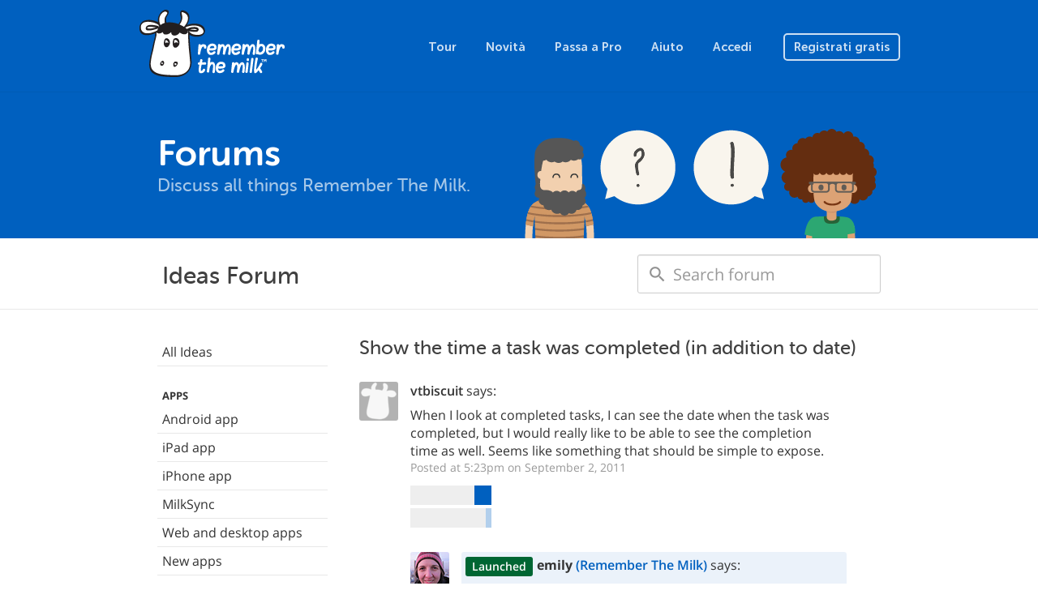

--- FILE ---
content_type: text/html; charset=utf-8
request_url: https://www.rememberthemilk.com/forums/ideas/13484/?hl=it
body_size: 3888
content:
<!DOCTYPE html PUBLIC "-//W3C//DTD XHTML 1.0 Transitional//EN"
"http://www.w3.org/TR/xhtml1/DTD/xhtml1-transitional.dtd">

<html ng-app="rtm" xmlns="http://www.w3.org/1999/xhtml" xml:lang="it" lang="it">
<head>
<title>Remember The Milk - Forums / Ideas / Show the time a task was completed (in addition to date)</title>
<meta http-equiv="Content-Type" content="text/html; charset=utf-8" />
<meta name="theme-color" content="#0060bf" />
<meta name="viewport" content="width=device-width, initial-scale=1.0, maximum-scale=1.0">
<link rel="shortcut icon" href="/favicon3.ico?1573573620" />
<script src="/js/jquery-1.12.4.min.js?1525119720"></script>
<script src="/js/angular.1.6.9.min.js?1525119720"></script>
<script src="/js/bootstrap.min.js?1522022400"></script>
<script src="/js/site/rtm.compiled.js?1698831180"></script>
<link rel="stylesheet" href="/css/site.css?1673469660" type="text/css" />
<script async src="https://www.googletagmanager.com/gtag/js?id=UA-235686425-1">
</script>
<script>
  window.dataLayer = window.dataLayer || [];
  function gtag(){dataLayer.push(arguments);}
  gtag('js', new Date());

  gtag('config', 'UA-235686425-1');
</script>
</head>

<body
        class="rtm-forums"    ng-controller="rtm.NavController as nav"
    ng-class="{'show-top-mobile-nav': nav.showTopMobileNav, 'show-left-mobile-nav': nav.showLeftMobileNav}"
    >



<nav class="navbar navbar-default navbar-static-top rtm-top-nav">

  
  <div class="container">
    <a class="rtm-top-nav-logo-white" href="/"></a>

    <div class="rtm-top-nav-mobile">
      <i class="material-icons" ng-click="nav.showTopMobileNav = false">clear</i>
      <div>
        <a class="rtm-top-nav-logo-white" href="/"></a>
        <a href="/tour/">Tour</a>
        <a href="/new/">Novit&agrave;</a>
        <a href="/upgrade/">Passa a Pro</a>
        <a href="/help/">Aiuto</a>

        
        <a href="/login/">Accedi</a>
        <a href="/signup/">Registrati gratis</a>

              </div>
    </div>
    <ul class="nav navbar-nav pull-right visible-xs">
      
      <li class="pull-left"><a href="/login/">Accedi</a></li>

      <li class="pull-left">
        <a class="btn" ng-click="nav.showTopMobileNav = true">
          Menu        </a>
      </li>

          </ul>

    <ul class="nav navbar-nav navbar-right hidden-xs">
      <li><a href="/tour/">Tour</a></li>
      <li><a href="/new/">Novit&agrave;</a></li>
      <li><a href="/upgrade/">Passa a Pro</a></li>
      <li><a href="/help/">Aiuto</a></li>

      
      <li><a href="/login/">Accedi</a></li>
      <li>
        <a href="/signup/" class="btn ">
          Registrati gratis        </a>
      </li>

          </ul>

    
  </div>
</nav>

<main class="rtm-main"
        >
  <header class="rtm-main-header">
    <div class="container">

                      <a href="/forums/">
                <h1>Forums</h1>
                </a>
              
              <h2>Discuss all things Remember The Milk.</h2>
      
      
    </div>
  </header>
      <div class="rtm-forums-search">
  <div class="container">
    <div class="row">
      <div class="col-sm-6">
        <h1>Ideas Forum</h1>
      </div>
      <div class="col-sm-6">
        <form method="get" action="/forums/ideas">
          <input class="form-control" id="forum-search" type="search" name="q" placeholder="Search forum" /> 
        </form>
      </div>
    </div>
  </div>
</div>
    <section class="rtm-main-content">
    
          <div class="rtm-main-content-breadcrumb visible-xs">
        <a ng-click="nav.showLeftMobileNav = true; $event.stopPropagation()">
          <i class="material-icons">menu</i>
                    <span ng-init="nav.leftMobileNavTitle = 'Forums'" ng-bind="nav.leftMobileNavTitle">
          </span>
        </a>
      </div>

      <div class="rtm-left-nav-backdrop" ng-click="nav.showLeftMobileNav = false"></div>

      <nav class="rtm-left-nav" ng-click="nav.handleLeftNavClick($event)"
          >
        <i class="material-icons visible-xs" ng-click="nav.handleCloseClick($event)">clear</i>
                          
                  <ul class="nav nav-pills nav-stacked">
<li class=""><a href="/forums/ideas/">All Ideas</a></li>
<li class="heading">Apps</li>
<li class=""><a href="/forums/ideas/?c=android">Android app</a></li>
<li class=""><a href="/forums/ideas/?c=ipad">iPad app</a></li>
<li class=""><a href="/forums/ideas/?c=iphone">iPhone app</a></li>
<li class=""><a href="/forums/ideas/?c=milksyncou">MilkSync</a></li>
<li class=""><a href="/forums/ideas/?c=webapp">Web and desktop apps</a></li>
<li class=""><a href="/forums/ideas/?c=newapps">New apps</a></li>
<li class="heading">Integrations</li>
<li class=""><a href="/forums/ideas/?c=gmailaddon">Gmail add-on</a></li>
<li class=""><a href="/forums/ideas/?c=twitter">Twitter</a></li>
<li class=""><a href="/forums/ideas/?c=email">Email</a></li>
<li class=""><a href="/forums/ideas/?c=evernote">Evernote</a></li>
<li class=""><a href="/forums/ideas/?c=integration">New integrations</a></li>
<li class="heading">The Service</li>
<li class=""><a href="/forums/ideas/?c=general">General</a></li>
<li class=""><a href="/forums/ideas/?c=reminders">Reminders</a></li>
</ul> <!-- /nav -->        
                  
<div class="rtm-forums-ideas-submit">
  <p>Have a new idea?</p>
  <p><a href="/forums/ideas/newtopic.rtm">Submit a suggestion</a></p>
</div>

        
      </nav>

    
    <article>

      
              <h2 class="rtm-forums-posts-title">Show the time a task was completed (in addition to date)</h2>


<div class="rtm-forums-posts">
  <script>var VOTE_RETURN_URL = "\/forums\/ideas\/13484\/?hl=it";</script><script>var VOTE_BENCHMARK = 9647;</script><script>var VOTE_SUGGESTION = {"topic_id":"27605","topic_url":"\/forums\/ideas\/27605\/","name":"add an archive button in list view","up_votes":4,"down_votes":4,"category":"webapp","category_url":"\/forums\/ideas\/?c=webapp","category_name":"Web app","username":"maaalk","avatar":"\/img\/avatar\/p\/2\/p2n0s3q6k9cwxyg4hhf10qqr\/1635645567839\/avatar_16.png?1635645540","posts":1,"posts_text":"1 comment","is_answered":false,"is_launched":false};</script><script>var VOTES = {"13484":{"up":87,"down":28}};</script><script>var VOTING_RECORD = {};</script><div class="row rtm-forums-posts-first" id="60153"><div class="rtm-forums-posts-avatar"><img src="/img/avatar_default.png?1522022400" /></div><div class="rtm-forums-posts-text"><div class="rtm-forums-posts-by"><span class="user">vtbiscuit</span>  says:</div><div>When I look at completed tasks, I can see the date when the task was completed, but I would really like to be able to see the completion time as well. Seems like something that should be simple to expose.</div><div class="rtm-forums-posts-timestamp">Posted at 5:23pm on September 2, 2011  <!--| <a href="#">Permanent Link</a--></div></div></div><table class="rtm-vote-box" cellspacing="0" cellpadding="0">  <tr><td><table class="votes up-votes" cellspacing="0" cellpadding="0">	<tr class="vote_tooltip_row" id="topic_up_votes_row_13484" title="87 like this idea">		<td id="topic_up_vote_left_13484" style="width: 79px; background-color: #eee;"></td>		<td id="topic_up_vote_right_13484" style="width: 21px; background-color: #0060bf; vertical-align: top;"><div class="vote-bar-top"></div></td>	</tr></table>  </td></tr>  <tr><td><table class="votes down-votes" cellspacing="0" cellpadding="0">	<tr class="vote_tooltip_row" id="topic_down_votes_row_13484" title="28 don't like this idea">		<td id="topic_down_vote_left_13484" style="width: 93px; background-color: #eee;"></td>		<td id="topic_down_vote_right_13484" style="width: 7px; background-color: #B2CFEC; vertical-align: top;"><div class="vote-bar-top"></div></td>	</tr></table>  </td></tr></table><div class="row rtm-forums-posts-answer"><div class="rtm-forums-posts-avatar"><img src="/img/avatar/4/s/4shdqy8iqq2os4/1303624509/avatar_48.jpg?1303624500" /></div><div class="rtm-forums-posts-text"><div><div class="rtm-forums-posts-by"><span class="rtm-forums-status-launched">Launched</span><br class="visible-xs" /><b>emily <span class="rtm">(Remember The Milk)</span></b> says:</div><div>No idea why we weren't including this already, but it's now in the <a rel="nofollow" href="http://blog.rememberthemilk.com/post/138635653573/the-new-remember-the-milk-is-here">new Remember The Milk</a>. :) Thanks for your feedback on this!</div><div class="rtm-forums-posts-timestamp">Posted 9 years ago</div></div></div></div>
  
</div>


  <i class="rtm-forums-posts-locked">You cannot comment on this idea as it is locked.</i>
      
      
    </article>
  </section>
</main>
<footer class="rtm-footer">
  <div class="container">
    <div class="rtm-footer-milky">
      <span>
        Hello!      </span>
    </div>
    <div class="rtm-footer-nav">
      <div>
        <ul class="nav nav-pills nav-stacked">
          <li class="rtm-footer-nav-heading">Azienda</li>
          <li><a href="/about/">Chi siamo</a></li>
          <li><a href="/about/jobs.rtm">Lavori</a></li>
          <li><a href="/about/press.rtm">Stampa</a></li>
          <li><a href="https://blog.rememberthemilk.com/">Blog</a></li>
        </ul>
        <ul class="nav nav-pills nav-stacked">
          <li class="rtm-footer-nav-heading">Prodotto</li>
          <li><a href="/tour/">Tour</a></li>
          <li><a href="/new/">Novit&agrave;</a></li>
          <li><a href="/services/">Scarica app</a></li>
          <li><a href="/integrations/">Integrazioni</a></li>
          <li><a href="/services/milkscript/">MilkScript</a></li>
          <li><a href="/upgrade/">Passa a Pro</a></li>
        </ul>
      </div>
      <div>
        <ul class="nav nav-pills nav-stacked">
          <li class="rtm-footer-nav-heading">Comunita&#039;</li>
          <li><a href="/forums/">Forum</a></li>
          <li><a href="/services/tester/">Programma Tester</a></li>
          <li><a href="/dairy/">Il Caseificio</a></li>
          <li><a href="/services/translate/">Traduzioni</a></li>
          <li><a href="/services/api/">API</a></li>
        </ul>
        <ul class="nav nav-pills nav-stacked rtm-footer-nav-shifted">
          <li class="rtm-footer-nav-heading">Supporto</li>
          <li><a href="/help/">Centro assistenza</a></li>
          <li><a href="/help/guide/">Inizia</a></li>
          <li><a href="/help/tips/">Consigli e suggerimenti</a></li>
          <li><a href="http://status.rememberthemilk.com/">Stato</a></li>
          <li><a href="/help/contact/">Contattaci</a></li>
        </ul>
      </div>
    </div>
    <div class="rtm-footer-legal">
      <div>
        <div class="btn-group dropup rtm-footer-language">
          <button class="btn btn-link btn-xs dropdown-toggle" data-toggle="dropdown">
            <i class="fa fa-globe"></i>
            <span class="rtm-footer-language-name">
              Italiano            </span>
            <i class="fa fa-angle-up"></i>
          </button>
          <ul class="dropdown-menu">
            <li><a href="?hl=de">Deutsch</a></li>
<li><a href="?hl=en-GB">English (UK)</a></li>
<li><a href="?hl=en-US">English (US)</a></li>
<li><a href="?hl=es">Español</a></li>
<li><a href="?hl=fr">Français</a></li>
<li><a href="?hl=it">Italiano</a></li>
<li><a href="?hl=nl">Nederlands</a></li>
<li><a href="?hl=sv">Svenska</a></li>
<li><a href="?hl=ja">日本語</a></li>

          </ul>
        </div>
        <div class="rtm-footer-social">
          <a class="rtm-footer-social-facebook" href="http://www.facebook.com/rememberthemilk"></a>
          <a class="rtm-footer-social-twitter" href="http://twitter.com/rememberthemilk"></a>
          <a class="rtm-footer-social-tumblr" href="http://blog.rememberthemilk.com/"></a>
        </div>
      </div>
      <small class="rtm-footer-copyright">&copy; 2025 Remember The Milk</small>
<ul class="rtm-footer-legal-links">
  <li><a href="/help/terms.rtm">Termini</a></li>
  <li>&nbsp;•&nbsp;</li>
  <li><a href="/help/privacy.rtm">Privacy</a></li>
  <li>&nbsp;•&nbsp;</li>
  <li><a href="/help/security.rtm">Sicurezza</a></li>
</ul>
    </div>
  </div>
</footer>

<script>
(function() {
var annotated = window.location.href.indexOf("genius.it/") !== -1;
if (annotated) {
  window.location.href = window.location.href.replace("genius.it/", "")
}
})();
</script>
<script>
  rtmLoad();
</script>
<script type="text/javascript">
if ('_rtm_start_rtt' in window) {
(function(){function b(){window[c]=(new Date).getTime();var a=document.createElement("script");a.setAttribute("type","text/javascript");a.setAttribute("async","true");a.setAttribute("src","\/js\/rtt.6.js?1525298820");document.body.appendChild(a)}var c="_rtm_end_rtt",d=window.onload;window.onload=typeof window.onload!="function"?b:function(){d();b()}})();
}
</script>
</body>
</html>
